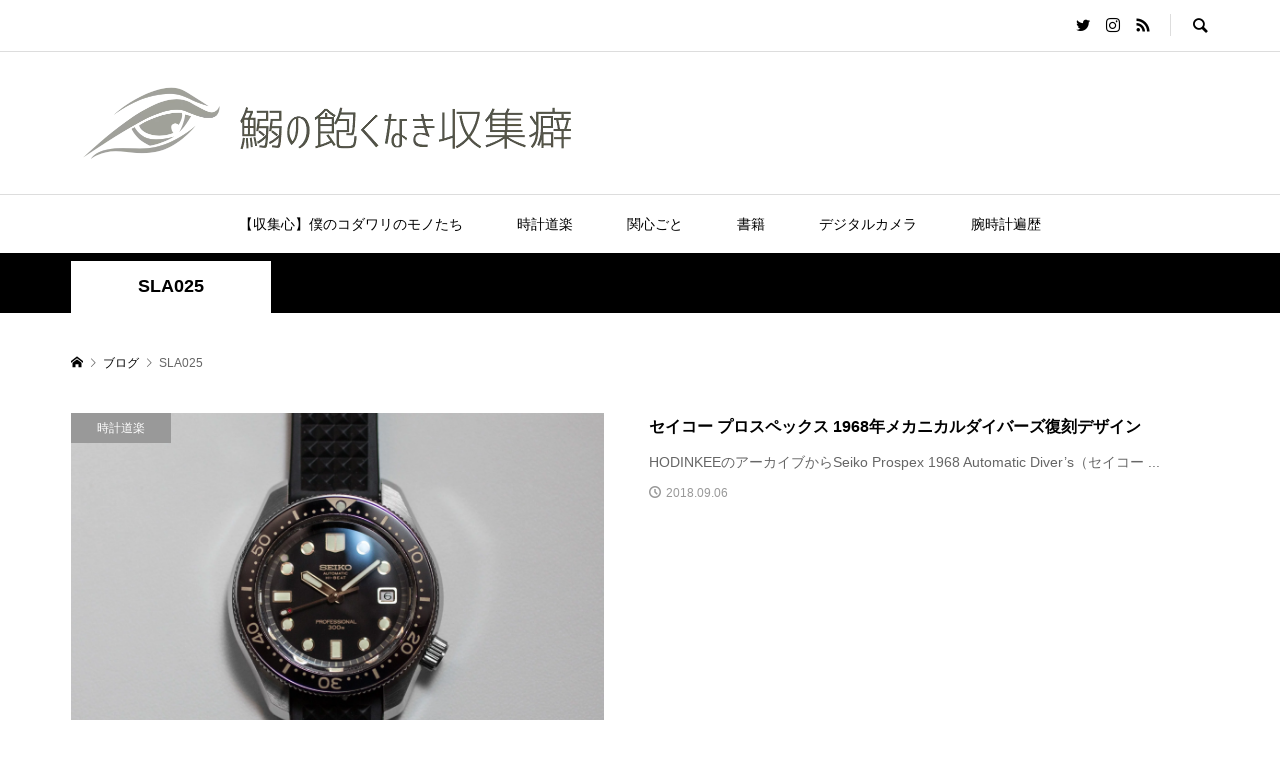

--- FILE ---
content_type: text/html; charset=utf-8
request_url: https://www.google.com/recaptcha/api2/aframe
body_size: 267
content:
<!DOCTYPE HTML><html><head><meta http-equiv="content-type" content="text/html; charset=UTF-8"></head><body><script nonce="AGtp_6BfR5p5xYPA0gQBcA">/** Anti-fraud and anti-abuse applications only. See google.com/recaptcha */ try{var clients={'sodar':'https://pagead2.googlesyndication.com/pagead/sodar?'};window.addEventListener("message",function(a){try{if(a.source===window.parent){var b=JSON.parse(a.data);var c=clients[b['id']];if(c){var d=document.createElement('img');d.src=c+b['params']+'&rc='+(localStorage.getItem("rc::a")?sessionStorage.getItem("rc::b"):"");window.document.body.appendChild(d);sessionStorage.setItem("rc::e",parseInt(sessionStorage.getItem("rc::e")||0)+1);localStorage.setItem("rc::h",'1768384991057');}}}catch(b){}});window.parent.postMessage("_grecaptcha_ready", "*");}catch(b){}</script></body></html>

--- FILE ---
content_type: text/css
request_url: https://koichiiwahashi.com/wp-content/plugins/fifu-premium/includes/html/css/hover.css?ver=6.8.3
body_size: 1072
content:
figure {
    width: 100%;
    margin: 0;
    padding: 0;
    background: #fff;
    overflow: hidden;
}

.hover01 figure img {
    -webkit-transform: scale(1);
    transform: scale(1);
    -webkit-transition: .3s ease-in-out;
    transition: .3s ease-in-out;
}

.hover01 figure:hover img {
    -webkit-transform: scale(1.3);
    transform: scale(1.3);
}

.hover02 figure img {
    -webkit-transition: all 0.5s ease;
    -moz-transition: all 0.5s ease;
    -o-transition: all 0.5s ease;
    -ms-transition: all 0.5s ease;
    transition: all 0.5s ease;
}

.hover02 figure:hover img {
    border-radius: 50%;
    -webkit-transform: rotate(360deg);
    -moz-transform: rotate(360deg);
    -o-transform: rotate(360deg);
    -ms-transform: rotate(360deg);
    transform: rotate(360deg);
}

.hover03 figure img {
    -webkit-transform: scale(1.5);
    transform: scale(1.5);
    -webkit-transition: .3s ease-in-out;
    transition: .3s ease-in-out;
}

.hover03 figure:hover img {
    -webkit-transform: scale(1);
    transform: scale(1);
}

.hover04 figure img {
    -webkit-filter: brightness(50%);
    filter: brightness(50%);
    -webkit-transition: all 1s ease;
    -moz-transition: all 1s ease;
    -o-transition: all 1s ease;
    -ms-transition: all 1s ease;
    transition: all 1s ease;
}

.hover04 figure:hover img {
    -webkit-filter: brightness(100%);
    filter: brightness(100%);
}

.hover05 figure img {
    border: 0;
    padding: 0;
    -webkit-transition:All 1s ease;
    -moz-transition:All 1s ease;
    -o-transition:All 1s ease;
}   

.hover05 figure:hover img {
    width:auto; 
    -webkit-transform: rotatex(-360deg);
    -webkit-transition-duration: 1.00s;
    -moz-transition-duration: 1.00s;
    transition-duration: 1.00s;
}

.hover06 figure img {
    -webkit-transform: rotate(15deg) scale(1.4);
    transform: rotate(15deg) scale(1.4);
    -webkit-transition: .3s ease-in-out;
    transition: .3s ease-in-out;
}

.hover06 figure:hover img {
    -webkit-transform: rotate(0) scale(1);
    transform: rotate(0) scale(1);
}

.hover07 figure img {
    -webkit-filter: blur(3px);
    filter: blur(3px);
    -webkit-transition: .3s ease-in-out;
    transition: .3s ease-in-out;
}

.hover07 figure:hover img {
    -webkit-filter: blur(0);
    filter: blur(0);
}

.hover08 figure img {
    -webkit-filter: grayscale(100%);
    filter: grayscale(100%);
    -webkit-transition: .3s ease-in-out;
    transition: .3s ease-in-out;
}

.hover08 figure:hover img {
    -webkit-filter: grayscale(0);
    filter: grayscale(0);
}

.hover09 figure img {
    -webkit-filter: sepia(100%);
    filter: sepia(100%);
    -webkit-transition: .3s ease-in-out;
    transition: .3s ease-in-out;
}

.hover09 figure:hover img {
    -webkit-filter: sepia(0);
    filter: sepia(0);
}

.hover10 figure img {
    -webkit-filter: grayscale(0) blur(0);
    filter: grayscale(0) blur(0);
    -webkit-transition: .3s ease-in-out;
    transition: .3s ease-in-out;
}

.hover10 figure:hover img {
    -webkit-filter: grayscale(100%) blur(3px);
    filter: grayscale(100%) blur(3px);
}

.hover11 figure img {
    opacity: 1;
    -webkit-transition: .3s ease-in-out;
    transition: .3s ease-in-out;
}

.hover11 figure:hover img {
    opacity: .5;
}

.hover12 figure {
    background: #ff1493;
}

.hover12 figure img {
    opacity: 1;
    -webkit-transition: .3s ease-in-out;
    transition: .3s ease-in-out;
}

.hover12 figure:hover img {
    opacity: .5;
}

.hover13 figure:hover img {
    opacity: 1;
    -webkit-animation: flash 1.5s;
    animation: flash 1.5s;
}

.hover14 figure {
    position: relative;
}

.hover14 figure::before {
    position: absolute;
    top: 0;
    left: -75%;
    z-index: 2;
    display: block;
    content: '';
    width: 50%;
    height: 100%;
    background: -webkit-linear-gradient(left, rgba(255, 255, 255, 0) 0%, rgba(255, 255, 255, .3) 100%);
    background: linear-gradient(to right, rgba(255, 255, 255, 0) 0%, rgba(255, 255, 255, .3) 100%);
    -webkit-transform: skewX(-25deg);
    transform: skewX(-25deg);
}

.hover14 figure:hover::before {
    -webkit-animation: shine .75s;
    animation: shine .75s;
}

.hover15 figure {
    position: relative;
}

.hover15 figure::before {
    position: absolute;
    top: 50%;
    left: 50%;
    z-index: 2;
    display: block;
    content: '';
    width: 0;
    height: 0;
    background: rgba(255, 255, 255, .2);
    border-radius: 100%;
    -webkit-transform: translate(-50%, -50%);
    transform: translate(-50%, -50%);
    opacity: 0;
}

.hover15 figure:hover::before {
    -webkit-animation: circle .75s;
    animation: circle .75s;
}

.hover16 figure img {
    border: 0;
    padding: 0;
    -webkit-transition:All 1s ease;
    -moz-transition:All 1s ease;
    -o-transition:All 1s ease;
}

.hover16 figure:hover img {
    width:auto;
    -webkit-transform: rotateY(-360deg);
    -webkit-transition-duration: 1.00s;
    -moz-transition-duration: 1.00s;
    transition-duration: 1.00s
}

.hover17 figure img {
    border: 0;
    padding: 0;
    -webkit-transition:All 1s ease;
    -moz-transition:All 1s ease;
    -o-transition:All 1s ease;
}

.hover17 figure:hover img {
    -moz-transform: scale(1.2) rotate(-315deg);-webkit-transform: scale(1.2) rotate(-315deg);-o-transform: scale(1.2) rotate(-315deg);-ms-transform: scale(1.2) rotate(-315deg);transform: scale(1.2) rotate(-315deg);-webkit-box-shadow: 0 0 20px rgba(255,0,0,.4), inset 0 0 20px rgba(255,255,255,1);-moz-box-shadow: 0 0 20px rgba(255,0,0,.4), inset 0 0 20px rgba(255,255,255,1);box-shadow: 0 0 20px rgba(255,0,0,.4), inset 0 0 20px rgba(255,255,255,1);
}

.hover18 figure img {
    filter: hue-rotate(360deg);
    -webkit-filter: hue-rotate(360deg);
    omoz-filter: hue-rotate(360deg);
    -webkit-filter: hue-rotate(360deg);
    -webkit-transition: all 0.7s linear;
    -moz-transition: all 0.7s linear;
    transition: all 0.7s linear;
}

.hover18 figure:hover img {
    filter: hue-rotate(0deg);
    -webkit-filter: hue-rotate(0deg);
    -moz-filter: hue-rotate(0deg);
    -webkit-filter:hue-rotate(0deg);
}


@-webkit-keyframes flash {
    0% {
        opacity: .4;
    }
    100% {
        opacity: 1;
    }
}

@keyframes flash {
    0% {
        opacity: .4;
    }
    100% {
        opacity: 1;
    }
}

@-webkit-keyframes shine {
    100% {
        left: 125%;
    }
}

@keyframes shine {
    100% {
        left: 125%;
    }
}

@-webkit-keyframes circle {
    0% {
        opacity: 1;
    }
    40% {
        opacity: 1;
    }
    100% {
        width: 200%;
        height: 200%;
        opacity: 0;
    }
}

@keyframes circle {
    0% {
        opacity: 1;
    }
    40% {
        opacity: 1;
    }
    100% {
        width: 200%;
        height: 200%;
        opacity: 0;
    }
}
